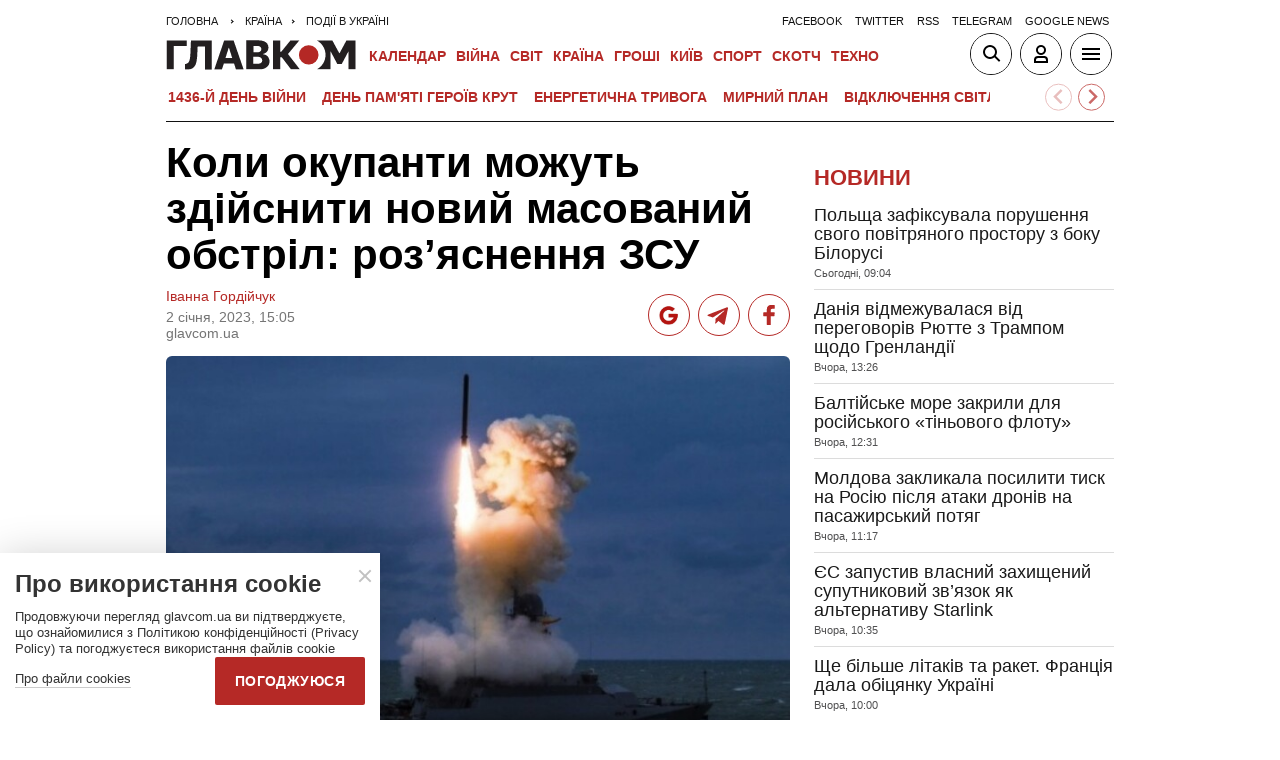

--- FILE ---
content_type: text/html; charset=UTF-8
request_url: https://glavcom.ua/country/incidents/povitrjani-sili-poperedili-pro-mozhlivij-masovanij-obstril-nazvano-datu-899481.html
body_size: 20741
content:
<!DOCTYPE html><html lang="uk"><head>
    <meta charset="UTF-8">
    <meta http-equiv="X-UA-Compatible" content="IE=edge">
    <meta name="viewport" content="width=device-width, initial-scale=1">
    
        <title>Коли окупанти можуть здійснити новий масований обстріл: роз’яснення ЗСУ - Главком</title>    <meta name="description" content="ЗСУ готові відбивати усі атаки загарбників" class="js-meta" />        
            <meta name="robots" content="max-image-preview:large">
    
    

    
    
    
    
                
            <meta property="og:published_time" content="2023-01-02T15:05:00+02:00">
        <meta property="og:modified_time" content="2023-01-02T22:03:35+02:00">
        <meta property="article:published_time" content="2023-01-02T15:05:00+02:00">
    
    
                                    <link rel="preload" as="image" href="/img/article/8994/81_main-v1672664779.jpg"/>
        <link rel="preload" as="image" href="/user/i/google-red-icon.jpg"/>
        <link rel="preload" as="image" href="/user/img/tg_bf_com_2.svg" type="image/svg+xml"/>
        <link rel="preload" as="image" href="/user/i/icons3-facebook-red.svg" type="image/svg+xml"/>
    <link rel="preload" as="image" href="/user/i/glavcom_logo.svg" type="image/svg+xml">                
                                
            
    
                                                                
                        
                
                
                                                                                                                                                                
        
                                                        
    <script type="application/ld+json" data-cfasync="false">
    {
        "@context" : "https://schema.org",
        "@type" : "NewsArticle",
                "sameAs" : [ 
                            "https://glavcom.ua/country/incidents/povitrjani-sili-poperedili-pro-mozhlivij-masovanij-obstril-nazvano-datu-899481.html",                            "https://glavcom.ua/amp/country/incidents/povitrjani-sili-poperedili-pro-mozhlivij-masovanij-obstril-nazvano-datu-899481.html"                    ],
                "mainEntityOfPage" : {
            "@type" : "WebPage",
                            "@id" : "https://glavcom.ua/country/incidents/povitrjani-sili-poperedili-pro-mozhlivij-masovanij-obstril-nazvano-datu-899481.html"
            ,
            "name" : "Коли окупанти можуть здійснити новий масований обстріл: роз’яснення ЗСУ"
        },
        "headline": "Коли окупанти можуть здійснити новий масований обстріл: роз’яснення ЗСУ",
                "dateCreated" : "2023-01-02T15:05:00+02:00",
        "datePublished": "2023-01-02T15:05:00+02:00",
        "dateModified": "2023-01-02T22:03:35+02:00",
                    "author": [
                            {
                    "@type": "Person",
                    "name": "Іванна Гордійчук",
                    "sameAs":["https://glavcom.ua/authors/ivannahordiychuk.html","t"]
                    ,"image" : "https://glavcom.ua/img/section/57/85_main.jpg","jobTitle" : "Редакторка стрічки новин «Главкома»"                }
                                        ],
                "publisher": {
            "@type": "NewsMediaOrganization",
            "name": "ГЛАВКОМ",
            "url": "https://glavcom.ua",
            "masthead" : "https://glavcom.ua/informaciya/informatsijne-ahentstvo-hlavkom-nashi-printsipi-i-misija-914531.html",
            "missionCoveragePrioritiesPolicy" : "https://glavcom.ua/informaciya/informatsijne-ahentstvo-hlavkom-nashi-printsipi-i-misija-914531.html",
            "ethicsPolicy" : "https://glavcom.ua/informaciya/informatsijne-ahentstvo-hlavkom-nashi-printsipi-i-misija-914531.html",
            "diversityPolicy" : "https://glavcom.ua/informaciya/informatsijne-ahentstvo-hlavkom-nashi-printsipi-i-misija-914531.html",
            "correctionsPolicy" : "https://glavcom.ua/informaciya/informatsijne-ahentstvo-hlavkom-nashi-printsipi-i-misija-914531.html",
            "unnamedSourcesPolicy" : "https://glavcom.ua/informaciya/informatsijne-ahentstvo-hlavkom-nashi-printsipi-i-misija-914531.html",
            "actionableFeedbackPolicy" : "https://glavcom.ua/informaciya/informatsijne-ahentstvo-hlavkom-nashi-printsipi-i-misija-914531.html",
            "publishingPrinciples" : "https://glavcom.ua/informaciya/informatsijne-ahentstvo-hlavkom-nashi-printsipi-i-misija-914531.html",
            "foundingDate" : "2009",
            "sameAs": [
                                    "https://www.facebook.com/Glavcom.ua",                                    "https://t.me/glavcomua",                                    "https://twitter.com/GLAVCOM_UA",                                    "https://www.youtube.com/channel/UCIA61iUaMFdXL-k1p-9R6GQ",                                    "https://www.instagram.com/glavcom.ua/",                                    "https://uk.wikipedia.org/wiki/%D0%93%D0%BB%D0%B0%D0%B2%D0%BA%D0%BE%D0%BC"                            ],
            "logo": {
                "@type": "ImageObject",
                "url": "https://glavcom.ua/user/i/glavcom_logo.svg",
                "width": "300",
                "height": "48"
            },
            "address" : {
                "@type" : "PostalAddress",
                "streetAddress" : "вул. Паторжинського, 4.",
                "addressLocality" : "Київ",
                "postalCode" : "01001",
                "addressCountry" : {
                    "@type" : "Country",
                    "name" : "UA"
                }
            },
            "contactPoint" : {
                "@type" : "ContactPoint",
                "email" : "info@glavcom.ua",
                "contactType" : "custumer support",
                "areaServed" : "UA",
                "availableLanguage" : ["ru-UA", "uk-UA"]
            }
        },
                    "description": "ЗСУ готові відбивати усі атаки загарбників",
                            "keywords" : "росія,окупанти,ЗСУ,війна,Україна,ракета",
                            "articleSection": "Події в Україні",
            
            "articleBody":"ЗСУ готові відбивати усі атаки загарбників Наступний масований ракетний удар може бути будь-коли. Про це повідомив речник Повітряних сил ЗСУ Юрій Ігнат в ефірі телемарафону. «Ми очікуємо, ми готуємось. Ви ж бачите, що три дні поспіль йдуть атаки. Як вони (окупанти – «Главком») собі там спланували поки що ми не знаємо. Нам треба просто готуватися до цього і тримати порох сухим, як то кажуть, ракети, щоб були зарядженими, а люди готовими», – сказав Ігнат. Ігнат додав, що Росія не змінила своїх загарбницьких намірів щодо України. «Питання йде про їхнє виживання – не про наше, а про їхнє. Ми будемо готуватися, відбивати всі загрози, які летять», – додав він. Нагадаємо, 31 грудня ворог здійснив чергову ракетну атаку на столицю. Було влучання за кількома адресами у Солом’янському, Голосіївському, Дніпровському та Печерському районах. Одна людина загинула, 22 – постраждало. Відомо, що госпіталізували 15 потерпілих, сімом медики надали допомогу на місці. До слова, триває 313-та доба повномасштабної війни Росії проти України. Противник продовжує зосереджувати зусилля на веденні наступальних дій на Бахмутському напрямку, намагається покращити тактичне положення підрозділів своїх військ на Куп’янському, Лиманському та Авдіївському напрямках. На Новопавлівському та Запорізькому напрямках ворог веде оборону раніше зайнятих рубежів, на Херсонському - здійснює перегрупування військ, веде оборону та обстріли позицій наших військ та цивільних об’єктів вздовж лінії зіткнення. ",
                "inLanguage" : "uk",
        "alternativeHeadline" : "Коли окупанти можуть здійснити новий масований обстріл: роз’яснення ЗСУ",
        "copyrightYear" : "2023",
        "wordCount" : "249",
        "speakable" : {
            "@type" : "SpeakableSpecification",
            "cssSelector" : ["h1", ".post_subtitle", ".post_text"]
        }
    }
    </script>
            
    <meta property='og:title' content="Коли окупанти можуть здійснити новий масований обстріл: роз’яснення ЗСУ"/>
    <meta name='twitter:title' content="Коли окупанти можуть здійснити новий масований обстріл: роз’яснення ЗСУ">
            <meta property='og:description' content="ЗСУ готові відбивати усі атаки загарбників"/>
        <meta name='twitter:description' content="ЗСУ готові відбивати усі атаки загарбників">
        <meta property="og:image:width" content="700">
    <meta property="og:image:height" content="467">

    <meta property='og:type' content='article'/>

    <meta property='og:url' content='https://glavcom.ua/country/incidents/povitrjani-sili-poperedili-pro-mozhlivij-masovanij-obstril-nazvano-datu-899481.html'/>
    <meta property='og:image' content='https://glavcom.ua/img/article/8994/81_main-v1672664779.jpg'/>

<meta property='og:site_name' content='ГЛАВКОМ'/>
<meta name='twitter:card' content='summary_large_image'>
<meta name='twitter:site' content='@GLAVCOM_UA'>
<meta name='twitter:creator' content='@GLAVCOM_UA'>
<meta name='twitter:image:src' content='https://glavcom.ua/img/article/8994/81_main-v1672664779.jpg'>
                
        
                                    <link rel="canonical" href="https://glavcom.ua/country/incidents/povitrjani-sili-poperedili-pro-mozhlivij-masovanij-obstril-nazvano-datu-899481.html">
                        
                            
                            <link rel="amphtml" href="https://glavcom.ua/amp/country/incidents/povitrjani-sili-poperedili-pro-mozhlivij-masovanij-obstril-nazvano-datu-899481.html">
            
    <link rel="icon" href="/user/img/favicon.ico">

    
    <link rel="preload" href='/user/css/index.min-v17.css' as="style"/>
    <link rel="preload" href='/user/css/fix.min-v288.css' as="style"/>

    <style>
        .container_section_body .author_item_info{
            font-size: 18px;
            line-height: 1.4em;
        }
        .author_item_info p,
            .author_item_info h1,
            .author_item_info h2,
            .author_item_info h3 {
            padding: 8px 0;
        }
        .author_item_bg .author_item_content .social_button_item{
            margin-top: 5px;
        }
    </style>

        <link rel="preload" href="https://fonts.googleapis.com/css2?family=Montserrat:wght@400;700&display=swap" as="style" onload="this.onload=null;this.rel='stylesheet'" />
    <link rel="preload" href="https://fonts.googleapis.com/css2?family=Secular+One&display=swap" as="style" onload="this.onload=null;this.rel='stylesheet'" />

    <link rel="stylesheet" href="/user/css/index.min-v17.css">
    <link rel="stylesheet" href="/user/css/fix.min-v288.css">

    
    <script>
        var loadsrcscache = [];
        load_srcs = function(sources, callback) {
            loadsrcscache.push([sources, callback]);
        }
    </script>

    <script>
        (function(i,s,o,g,r,a,m){i['GoogleAnalyticsObject']=r;i[r]=i[r]||function(){
        (i[r].q=i[r].q||[]).push(arguments)},i[r].l=1*new Date();a=s.createElement(o),
        m=s.getElementsByTagName(o)[0];a.async=1;a.src=g;m.parentNode.insertBefore(a,m)
        })(window,document,'script','//www.google-analytics.com/analytics.js','ga');

        ga('create', 'UA-10994270-3', 'auto');
        ga('send', 'pageview');
    </script>

    
    
                                                                      <script>
            function syndication1() {
                const script = document.createElement('script');
                script.async = true;
                script.src = "https://pagead2.googlesyndication.com/pagead/js/adsbygoogle.js?client=ca-pub-5553788019389384";
                script.crossOrigin = "anonymous";
                document.head.appendChild(script);
            }
            window.addEventListener('DOMContentLoaded', function() {
                if (window.innerWidth <= 520) {
                    setTimeout(syndication1, 3500);
                } else {
                    syndication1();
                }
            });
        </script>
                    
        <script>
            function loadIdealMediaScript() {
            var script = document.createElement('script');
            script.src = 'https://jsc.idealmedia.io/site/472981.js';
            script.async = true;

            if (window.innerWidth <= 568) {
                setTimeout(function() {
                    document.head.appendChild(script);
                }, 3500);
            } else {
                script.defer = true;
                document.head.appendChild(script);
            }
        }

        window.addEventListener('DOMContentLoaded', loadIdealMediaScript);
    </script>
</head>
<body><div class="sbody"><style>@media screen and (max-width: 648px) {.container_main_article .post_title, .post_title {font-size: 28px;}}table td {padding: 3px 5px 3px 5px;}.post_text table p {padding: 3px 0 5px;}.post_text table td{font-size: 10pt;line-height: 15px;}table tr td h4 {padding: 15px 5px;}.post_text .video-fix-block iframe {margin: 0 auto;display: block;}.gk-catfish-close-btn {right: 15px !important;transform: scale(1.4);}div[data-place='85']{display: none;}@media screen and (max-width: 700px) {.art_body_uniq .video-fix-block iframe {width: fit-content !important;}}@media screen and (max-width: 648px) {.section_header {height: 116px;}}</style><div data-type="_mgwidget" data-widget-id="1607451"></div><script>(function(w,q){w[q]=w[q]||[];w[q].push(["_mgc.load"])})(window,"_mgq");</script><div data-action="banners" data-place="85" data-page="6709" now class="sunsite_actions"></div> 

<div class="section_header ">
    <div class="container_main">
        <div class="header_top_wrapper">
            <div class="header_crumbs" itemscope itemtype="https://schema.org/BreadcrumbList">
                <span itemprop="itemListElement" itemscope itemtype="https://schema.org/ListItem">
            <a itemprop="item" href="/">
                <span itemprop="name">Головна</span>
            </a>
            <meta itemprop="position" content="1" />
        </span>
                                    <span itemprop="itemListElement" itemscope itemtype="https://schema.org/ListItem">
                <a itemprop="item" href="/country.html"><span itemprop="name">Країна</span></a>
                <meta itemprop="position" content="2" />
            </span>
                                <span itemprop="itemListElement" itemscope itemtype="https://schema.org/ListItem">
                <a itemprop="item" href="/country/incidents.html"><span itemprop="name">Події в Україні</span></a>
                <meta itemprop="position" content="3" />
            </span>
                            </div>                        <ul class="social_menu">
                                    <li class="social_menu_item"><a                             href="https://www.facebook.com/pages/Glavkom/125778317438461">facebook</a>
                    </li>
                                    <li class="social_menu_item"><a                             href="https://twitter.com/GLAVCOM_UA">twitter</a>
                    </li>
                                    <li class="social_menu_item"><a target="_blank"                            href="/xml/rss.xml">rss</a>
                    </li>
                                    <li class="social_menu_item"><a                             href="https://t.me/glavcomua">telegram</a>
                    </li>
                                    <li class="social_menu_item"><a                             href="https://news.google.com/publications/CAAqBwgKMKyIhQsw1ZyCAw?hl=uk&gl=UA&ceid=UA:uk">google news</a>
                    </li>
                            </ul>
        </div>

        <div class="header_wrapper">
            <div class="header_logo">
                <a href="/">
                    <img width="190" height="30" src="/user/i/glavcom_logo.svg" alt="ГЛАВКОМ">
                </a>
            </div>

            
            <div class="header_menu ">
                <ul class="top_menu">
                                                                                                                                                                                                                                                                                                                                                                                                                                                                                                                                                                                                                                                                                                                                                                                                                                                                                                                                                                                                                                                                                                                                                                                                                                                                                                                                                                                                                                                                                                                                                                                                                                                                                                                        <li class="top_menu_item">
                                <a href="/calendar.html">Календар</a>
                            </li>
                                                                                                <li class="top_menu_item">
                                <a href="/topics/donbas.html">ВІЙНА</a>
                            </li>
                                                                                                                                                                                                                                    <li class="top_menu_item">
                                <a href="/world.html">Світ</a>
                            </li>
                                                                                                <li class="top_menu_item">
                                <a href="/country.html">Країна</a>
                            </li>
                                                                                                <li class="top_menu_item">
                                <a href="/economics.html">Гроші</a>
                            </li>
                                                                                                                                            <li class="top_menu_item">
                                <a href="/kyiv.html">Київ</a>
                            </li>
                                                                                                <li class="top_menu_item">
                                <a href="/sport.html">Спорт</a>
                            </li>
                                                                                                <li class="top_menu_item">
                                <a href="/scotch.html">Скотч</a>
                            </li>
                                                                                                                                                                                                                                                                                                                                                                                                                                                                                                                                                                                                                                                <li class="top_menu_item">
                                <a href="/techno.html">Техно</a>
                            </li>
                                                                                                                                                                                                                                                                                                                                                                
                                                                    <li class="top_menu_item top_menu_item_sec">
                            <a href="/publications.html">Публікації</a>
                        </li>
                                                                    <li class="top_menu_item top_menu_item_sec">
                            <a href="/interviews.html">Інтерв'ю</a>
                        </li>
                                                                    <li class="top_menu_item top_menu_item_sec">
                            <a href="/specprojects.html">Спецпроєкти</a>
                        </li>
                                                                    <li class="top_menu_item top_menu_item_sec">
                            <a href="/allvotes.html">Опитування</a>
                        </li>
                                    </ul>

            </div>

            
            <div class="header_buttons">
                <a href="#" class="header_button_item header_button_item_search js-search-opn">
                    <img width="40" height="40" alt="search button" src="/user/i/ico_search.svg">
                </a>
                <a href="#" data-auth="0" class="header_button_item menu-btn-2 to_user_ico_auth">
                    <img width="40" height="40" alt="user button" src="/user/i/ico_user.svg">
                </a> 
                <a href="#" class="header_button_item menu-btn-1">
                    <img width="40" height="40" alt="menu button" src="/user/i/ico_menu.svg">
                </a> 
            </div>
        </div>
        


    <link href="https://cdn.jsdelivr.net/npm/@splidejs/splide@4.1.4/dist/css/splide.min.css" rel="stylesheet">
    <style>
        @media (max-width: 1920px) {
            .main_topics_slider {
                display: flex;
                padding: 10px 12px;
            }
            .main_topics_slider .splide {
                width: 88%;
            }
            .main_topics_slider .splide__arrow--next {
                right: -26%;
            }
            .main_topics_slider .splide__arrow--prev {
                right: -16%;
                left: auto;
            }
            .main_topics_slider .splide__arrow--next, .main_topics_slider .splide__arrow--prev {
                background: inherit;
                border-radius: 50%;
                border: 1px solid #b52926;
            }
            .main_topics_slider_link {
                color: #b52926 !important;
                font-size: 15px;
                display: block;
                white-space: nowrap;
                overflow: hidden;
                text-overflow: ellipsis;
                width: 100%; 
                font-weight: 500;
                text-transform: uppercase;
            }
            .main_topics_slider .splide__arrow svg {
                fill: #b52926;
                height: 1.2em;
                width: 1.2em;
            }

            .main_topics_slider {
               padding: 10px 0px 5px;
            }
            .main_topics_slider .splide__arrow--prev {
                right: -10%;
            }
            .main_topics_slider .splide__arrow--next {
                right: -14%;
            }
        }

        @media (max-width: 972px){
            .main_topics_slider .splide__arrow--prev {
                right: -7%;
             }
        }
         @media (min-width: 650px){
                .main_topics_slider {
                margin-bottom: -15px;
                margin-left: -10px;
            }
         }
        @media (max-width: 480px){
            .main_topics_slider .splide__arrow--prev {
                right: -14%;
            }
                .main_topics_slider .splide {
                    width: 80%;
                }
                 .main_topics_slider .splide__arrow--next {
                    right: -26%;
                }
                .main_topics_slider .splide__arrow--prev {
                    right: -16%;
                }
        }
                @media (max-width: 400px){
            .main_topics_slider .splide__arrow--prev {
                right: -14%;
            }
        }
    </style>
    <div class="container_main">
    <div class="main_topics_slider 1">
        <section class="splide" aria-labelledby="carousel-heading">
            <div class="splide__track">
                <ul class="splide__list">
                                            
                        <li class="splide__slide">
                            <a class="main_topics_slider_link" href="https://glavcom.ua/topics/donbas.html">1436-й день війни</a>
                        </li>
                                            
                        <li class="splide__slide">
                            <a class="main_topics_slider_link" href="https://glavcom.ua/topics/heroeskrut.html">День пам'яті Героїв Крут</a>
                        </li>
                                            
                        <li class="splide__slide">
                            <a class="main_topics_slider_link" href="https://glavcom.ua/topics/tariff.html">Енергетична тривога</a>
                        </li>
                                            
                        <li class="splide__slide">
                            <a class="main_topics_slider_link" href="https://glavcom.ua/tags/perehovori.html">Мирний план</a>
                        </li>
                                            
                        <li class="splide__slide">
                            <a class="main_topics_slider_link" href="https://glavcom.ua/tags/vidkljuchennja-svitla.html">Відключення світла </a>
                        </li>
                                            
                        <li class="splide__slide">
                            <a class="main_topics_slider_link" href="https://glavcom.ua/tags/julija-timoshenko.html">Справа Тимошенко</a>
                        </li>
                                            
                        <li class="splide__slide">
                            <a class="main_topics_slider_link" href="https://glavcom.ua/tags/venesuela.html">Удари по Венесуелі</a>
                        </li>
                                            
                        <li class="splide__slide">
                            <a class="main_topics_slider_link" href="https://glavcom.ua/tags/mobilizatsija.html">Мобілізація в Україні</a>
                        </li>
                                            
                        <li class="splide__slide">
                            <a class="main_topics_slider_link" href="https://glavcom.ua/topics/sprava_farion.html">Вбивство Ірини Фаріон</a>
                        </li>
                                            
                        <li class="splide__slide">
                            <a class="main_topics_slider_link" href="https://glavcom.ua/topics/Gripepidemia.html">Снігопад в Україні</a>
                        </li>
                                            
                        <li class="splide__slide">
                            <a class="main_topics_slider_link" href="https://glavcom.ua/tags/operatsija-midas.html">Мідас</a>
                        </li>
                                            
                        <li class="splide__slide">
                            <a class="main_topics_slider_link" href="https://glavcom.ua/topics/kolomoyskiy.html">Справа Коломойського</a>
                        </li>
                                            
                        <li class="splide__slide">
                            <a class="main_topics_slider_link" href="https://glavcom.ua/topics/samites.html">Україна-ЄС</a>
                        </li>
                                            
                        <li class="splide__slide">
                            <a class="main_topics_slider_link" href="https://glavcom.ua/topics/church.html">Заборона Московської церкви</a>
                        </li>
                                            
                        <li class="splide__slide">
                            <a class="main_topics_slider_link" href="https://glavcom.ua/topics/Padinnya_avtobusa_v_Kerchensku.html">Кримський міст</a>
                        </li>
                                    </ul>
            </div>
        </section>
    </div>
    </div>
    

    <script src="https://cdn.jsdelivr.net/npm/@splidejs/splide@4.1.4/dist/js/splide.min.js"></script>
    <script>
        document.addEventListener('DOMContentLoaded', function () {
            if (window.innerWidth > 0 ) {
                new Splide('.splide', {
                    perPage: 4,
                    autoWidth: true,
                    focus: 0,
                    omitEnd: true,
                    gap: '1rem',
                    perMove: 1,
                    pagination: false,
                    breakpoints: {
                        450: {
                            perPage: 3,
                            perMove: 1,
                        },
                        0: {
                            perPage: 3,
                            perMove: 1,
                        }
                    }
                }).mount();
                 document.querySelectorAll('.splide__slide').forEach(function(element) {
                    element.setAttribute('role', 'none');
                });
            }
        });
    </script>
        <div class="header_line"></div>
    </div>
</div>

<style>
    body.offside-js--init{
        padding: 0!important;
    }
    .toggle-container {
       transition: height 0.35s ease-in-out;
       overflow: hidden;
    }
    .container_long.container_main_news.container_main_article .container_long_body .post_v_header_content{
        min-height: auto;
    }
    .toggle-container:not(.active) {
        display: none;
    }
    .article_story_sm .article_media img{
        width: 100%;
        height: inherit;
        margin: auto;
    }
    .article_story_sm .article_media{
        height: fit-content;
    }
    @media (max-width: 766px) {
        .section_header  .main_topics_slider {
            padding: 10px 0px 5px;
        }
    }
    .section_header .header_menu {
        display: flex;
        align-items: center;
    }
    .main_topics_slider_link{
        font-weight: 700;
        font-size: 14px;
    }
    .section_header .top_menu_item a{
        font-size: 14px;
    }
    .container_news_subject .article_story_grid .article_date,
    .article_news .article_date, .bottom_date_fix,
    .article_story_sm .article_date,
    .article_story_grid .article_date{
        color: #515152!important;
    }
     .img_after_logo .top_menu .top_menu_item {
        padding: 0 1.5px;
    }
    .top_menu{
        overflow: visible;
    }
    @media (max-width: 768px){
        .feed_button {
            color: #fff !important;
            background: #1a5999 !important;
        }
    }
    .feed_button_tg {
        background: #1a5999;
    }
    .top_menu{
        margin-left: 10px;
        margin-right: 10px;
        width: calc(100% - 30px);
    }
    .top_menu .top_menu_item {
        padding: 0 3px;
    }
    @media screen and (max-width: 567px){
        .post_comment_media{
            margin-right: 10px;
        }
        .post_comment_name {
            font-size: 18px;
        }
    }
    a.post_info_author_mob{
            display: none; 
        }
    @media screen and (max-width: 480px){
        article .post_header .post_title{
            margin-top: -5px;
            font-size: 24px;
        }
        article .post_subtitle,
        article .post_subtitle p{
            font-size: 19px;
        }
                article .post_socials{
            display: none;
        }
        article .post_info > div, article .post_info a, article .post_info time{
            padding-right: 5px;
        }
        .post_info_wrap a.post_info_author{
            display: none;
        }
        a.post_info_author_mob{
            display: inline;
        }
        article .post_info > div{
            display: flex;
            align-items: baseline;
        }
        article .post_info time, article .post_info span{
            padding-bottom: 5px;
        }
        article .post_img_title{
            font-size: 12px;
        }
        article .post_info{
            display: flex;
            justify-content: space-between;
            width: 100%;
            flex-wrap: wrap;
            align-items: baseline;
        }
    }
    @media screen and (max-width: 480px){
        .post_comment_name {
            font-size: 15px;
            line-height: 20px;
        }
    }
    @media screen and (max-width: 380px){
        .post_comment_name {
            font-size: 14px;
        }
    }
    
</style>

<div class="section_search toggle-container header-search">
    <div class="container_main">
        <div class="search_wrapper">
            <form>
                <div class="search_form">
                    <input class="search_field" type="text" placeholder="Що ви шукаєте?">
                    <div>
                        <input class="search_button" type="submit" value="Знайти">
                    </div>
                </div>
            </form>
        </div>
    </div>
</div>

 <div class="container">                        
<style>
    .banner_news { padding: 17px 0}; 
    .top-ba{
       max-width: 360px;
       width: 100%;
       height: 60px;
       margin: 0 auto;
    }
    [data-place="87"] {
        max-width: 360px;
        width: 100%;
        max-height: 60px;
        margin: 0 auto;
    }
</style>
<div data-action="banners" data-place="87" data-absnum="899481" data-page="6709" class="sunsite_actions"></div>

     <i data-absnum="899481" data-operand="article" data-action="stat" class="sunsite_actions" style="display:none;"></i>

                
    

<style>
    .post_info_wrap{
        display: flex;
        justify-content: space-between;
        max-width: 822px;
        flex-wrap: wrap;
        align-items: center;
    }
    .post_socials{
        display: flex;
    }
    .post_socials a{
        width: 42px;
        height: 42px;
        border-radius: 50%;
        overflow: hidden;
        display: flex;
        justify-content: center;
        align-items: center;
        margin-right: 8px;
        background: white;
        border: 1px solid #b52926;
    }
    .post_socials a:hover{
        opacity: 0.8;
    }
    .post_socials a:last-child{
        margin-right: 0;
    }
    @media screen and (max-width: 480px) {
        div[data-place='58']{
            min-height: 350px;
            max-height: 350px;
            overflow: hidden;
        }
        div[data-place='57']{
            min-height: 350px!important;
            overflow: hidden;
        }
        div[data-place='61']{
            min-height: 344px;
        }
        div[data-place='62']{
            min-height: 344px;
        }
        div[data-place='63']{
            min-height: 344px;
        }
        div[data-place='68']{
            min-height: 565px;
        }
        div[data-place='56']{
            min-height: 660px;
        }
        div[data-place='53']{
            min-height: 344px;
        }
        div[data-place='54']{
            min-height: 344px;
        }
        div[data-place='38']{
            min-height: 344px;
        }
        div[data-place='71']{
            min-height: 600px;
            position: fixed;
            height: 600px;
            width: 100%;
            overflow: hidden;
        }
        div[data-place='71'] .gk-catfish-fixed-wrapper,
        div[data-place='71'] .adsbygoogle{
            min-height: 345px;
            height: 345px;
            max-height: 345px;
        }
        div[data-place='71'] #gk-catfish-catfish{
            position: fixed;
            bottom: 0;
            width: 100%;
            max-width: 100%;
            height: 340px; 
            z-index: 999;
            max-height: 340px;
            aspect-ratio: 409 / 340;
            will-change: transform, opacity;
        }
        .container_section_column.container_news_section .article_media{
            height: 85px!important;
        }
        .container_section_column.container_news_section .article.article_story_sm .article_media img{
            height: 100%;
            object-fit: cover;
        }
    }
    @media screen and (max-width: 380px) {
        .post_socials a {
            width: 36px;
            height: 36px;
        }
        .post_socials {
            align-items: center;
        }
    }
    div[data-type="_mgwidget"]{
        min-height: 1px;
    }
</style>

<main class="section_main">
    <div class="container_main container_main_news">
        <div class="container_news_body">
            <article class="post">
                <header class="post_header">
                    <h1 style="padding-top: 5px" class="post_title">Коли окупанти можуть здійснити новий масований обстріл: роз’яснення ЗСУ</h1>
                    
                    
                                                                                
                    <div class="post_info_wrap 1">
                        <div class="post_info" >
                                                                                                <a class="post_info_author" href="/authors/ivannahordiychuk.html">Іванна Гордійчук</a>
                                 
                                <div>
                                    <time class="article_date" datetime="2023-01-02T15:05:00+02:00">2 сiчня, 2023, 15:05</time><div><span style="padding-right: 5px" data-edit="899481,6709" data-absnum="899481">  glavcom.ua</span></div>
                                </div>
                                                                    <a class="post_info_author_mob" href="/authors/ivannahordiychuk.html">Іванна Гордійчук</a>
                                 
                                                    </div>
                        <div class="post_socials">
                            <a target="_blank" href="https://news.google.com/publications/CAAqBwgKMKyIhQsw1ZyCAw?hl=uk&amp;gl=UA&amp;ceid=UA:uk" class="post_socials_google" aria-label="google post">
                                <img class="lozad" width="26" height="26" data-src="/user/i/google_news.svg" alt="google social img" src="/user/i/google_news.svg" data-loaded="true">
                            </a>
                            <a target="_blank" href="https://t.me/glavcomua" class="post_socials_telegram" aria-label="Telegram post">
                                <img class="lozad" width="30" height="30" data-src="/user/img/tg_bf_com_2.svg" alt="telegram social img" src="/user/img/tg_bf_com_2.svg" data-loaded="true">
                            </a>
                            <a target="_blank" href="https://www.facebook.com/Glavcom.ua" class="post_socials_facebook" aria-label="Facebook post">
                                <img class="lozad" width="22" height="26" data-src="/user/i/icons3-facebook-red.svg" alt="facebook social img" src="/user/i/icons3-facebook-red.svg" data-loaded="true">
                            </a>
                        </div>
                    </div>
                                    </header>
                <div style="padding-top: 15px" class="post_content">
                    <aside class="post_side">
                                                                    </aside>

                                                                <div class="post_img">
                            <img style="max-width: 100%;height: auto;" fetchpriority=high src="/img/article/8994/81_main-v1672664779.jpg" width="700" height="467" alt="Коли окупанти можуть здійснити новий масований обстріл: роз’яснення ЗСУ">
                                                        <div class="post_img_description">
                                                                    <div class="post_img_title">Росія не змінила своїх загарбницьких намірів щодо України</div>
                                                                                                    <div class="post_img_source">фото ілюстративне</div>
                                                            </div>
                        </div>
                    
                                            <h2 class="post_subtitle"><p>ЗСУ готові відбивати усі атаки загарбників</p></h2>
                    
                    
                    
                    <div class="post_text art_body_uniq">
                        <p>Наступний масований ракетний удар може бути будь-коли. Про це повідомив речник Повітряних сил ЗСУ Юрій Ігнат в ефірі телемарафону.</p><div class="banner_news">
                                            <div data-action="banners" data-place="58" data-absnum="899481" data-page="6709" class="sunsite_actions"></div>
                                        </div>
<p>«Ми очікуємо, ми готуємось. Ви ж бачите, що три дні поспіль йдуть атаки. Як вони (окупанти – «Главком») собі там спланували поки що ми не знаємо. Нам треба просто готуватися до цього і тримати порох сухим, як то кажуть, ракети, щоб були зарядженими, а люди готовими», – сказав Ігнат.</p>
<p>Ігнат додав, що Росія не змінила своїх загарбницьких намірів щодо України.</p><div class="banner_news">
                                            <div data-action="banners" data-place="57" data-absnum="899481" data-page="6709" class="sunsite_actions"></div>
                                        </div>
<p>«Питання йде про їхнє виживання – не про наше, а про їхнє. Ми будемо готуватися, відбивати всі загрози, які летять», – додав він.</p>
<p>Нагадаємо, 31 грудня ворог здійснив чергову ракетну атаку на столицю. Було влучання за кількома адресами у Солом’янському, Голосіївському, Дніпровському та Печерському районах. Одна людина загинула, 22 – постраждало. Відомо, що <a href="/kyiv/news/ataka-na-stolitsju-klichko-nazvav-kilkist-zahiblikh-i-postrazhdalikh--899125.html">госпіталізували 15 потерпілих</a>, сімом медики надали допомогу на місці.</p>
<p>До слова, <a href="/news/zsu-zavdali-nishchivnoho-udaru-po-zoseredzhennjakh-okupantiv-na-zaporizhzhi-899361.html">триває 313-та доба повномасштабної війни</a> Росії проти України. Противник продовжує зосереджувати зусилля на веденні наступальних дій на Бахмутському напрямку, намагається покращити тактичне положення підрозділів своїх військ на Куп’янському, Лиманському та Авдіївському напрямках. На Новопавлівському та Запорізькому напрямках ворог веде оборону раніше зайнятих рубежів, на Херсонському - здійснює перегрупування військ, веде оборону та обстріли позицій наших військ та цивільних об’єктів вздовж лінії зіткнення. </p>
                                                                                                                            
                            <div data-action="banners" data-place="68" data-page="6709" class="sunsite_actions"></div>

                        <div data-action="voteboxes" data-type="1" data-ref="art" data-absnum="899481" class="sunsite_actions" rel="nofollow"></div>
                    </div>

                                        
                    
                    
                    <div data-action="banners" data-place="59" data-absnum="899481" data-page="6709" class="sunsite_actions"></div>

                                                                                        <div class="post_tags">Теги:
                                                        <span class="post_tags_item">
                                <a href="/tags/rosija.html">росія</a>
                            </span>
                                                        <span class="post_tags_item">
                                <a href="/tags/okupanti-v-krimu.html">окупанти</a>
                            </span>
                                                        <span class="post_tags_item">
                                <a href="/tags/zsu.html">ЗСУ</a>
                            </span>
                                                        <span class="post_tags_item">
                                <a href="/tags/vijna.html">війна</a>
                            </span>
                                                        <span class="post_tags_item">
                                <a href="/tags/ukrajina.html">Україна</a>
                            </span>
                                                        <span class="post_tags_item">
                                <a href="/tags/raketa.html">ракета</a>
                            </span>
                                                    </div>
                    

                                                    
                                                                                                <div class="social_buttons likely social_buttons_bottom">
        <a data-href="https://glavcom.ua/country/incidents/povitrjani-sili-poperedili-pro-mozhlivij-masovanij-obstril-nazvano-datu-899481.html" href="https://glavcom.ua/country/incidents/povitrjani-sili-poperedili-pro-mozhlivij-masovanij-obstril-nazvano-datu-899481.html" class="social_button_item facebook">
            <img width="40" height="40" alt="Фейсбук" src="/user/i/ico_fb.svg">
        </a>
        <a data-href="https://glavcom.ua/country/incidents/povitrjani-sili-poperedili-pro-mozhlivij-masovanij-obstril-nazvano-datu-899481.html" href="https://glavcom.ua/country/incidents/povitrjani-sili-poperedili-pro-mozhlivij-masovanij-obstril-nazvano-datu-899481.html" class="social_button_item twitter">
            <img width="40" height="40" alt="Твіттер" src="/user/i/ico_twitter.svg">
        </a>
        <a data-href="https://glavcom.ua/country/incidents/povitrjani-sili-poperedili-pro-mozhlivij-masovanij-obstril-nazvano-datu-899481.html" href="https://glavcom.ua/country/incidents/povitrjani-sili-poperedili-pro-mozhlivij-masovanij-obstril-nazvano-datu-899481.html" class="social_button_item telegram">
            <img width="40" height="40" alt="Телеграм" src="/user/i/ico_tg.svg">
        </a>
        <a data-href="https://glavcom.ua/country/incidents/povitrjani-sili-poperedili-pro-mozhlivij-masovanij-obstril-nazvano-datu-899481.html" href="https://glavcom.ua/country/incidents/povitrjani-sili-poperedili-pro-mozhlivij-masovanij-obstril-nazvano-datu-899481.html" class="social_button_item viber">
            <img width="40" height="40" alt="Вайбер" src="/user/i/ico_viber.svg">
        </a>
        <a href="/cdn-cgi/l/email-protection#[base64]" class="social_button_item" target="_blank" rel="noopener">
            <img width="40" height="40" alt="Емейл" src="/user/i/ico_mail.svg">
        </a>
        <a href="#" onclick="window.print()" class="social_button_item" target="_blank" rel="noopener">
            <img width="40" height="40" alt="Надрукувати" src="/user/i/ico_print.svg">
        </a>
                    <a href="#page_comments" class="social_button_item">
                <img width="40" height="40" alt="Коментарі" src="/user/i/ico_comm.svg">
                <span class="count comment_ctn_share">0</span>
            </a>
            </div>
                                        <section class="read-us">
    <div class="block_feeds">
        <h3>Читайте нас</h3>
        <div class="feeds-flex">
            <a target="_blank" href="https://news.google.com/publications/CAAqBwgKMKyIhQsw1ZyCAw?hl=uk&gl=UA&ceid=UA:uk" class="feed_button feed_button_google">
                <span class="feed_button_img">
                    <img src="/user/img/gg_news_1.svg" alt="google news img">
                </span>
                <span class="feed_button_img feed_button_img-desktop">
                    <img class="lozad" width="35" height="35" data-src="/user/img/gg_news_2.svg" alt="">
                </span>
                <span class="feed_button_txt">
                    <span>Читайте нас у </span>
                    Google News
                </span>
            </a>
            <a target="_blank" href="https://t.me/glavcomua" class="feed_button feed_button_tg">
                <span class="feed_button_img">
                    <img class="lozad" width="35" height="35" data-src="/user/img/tg_bf_com_1.svg" alt="telegram social img">
                </span>
                <span class="feed_button_txt">
                    <span>Читайте нас у </span>
                    Telegram
                </span>
            </a>
        </div>
    </div>
</section>
<style>
    .read-us .block_feeds h3{
        display: none;
    }
    @media (max-width: 768px) {
    .read-us .block_feeds h3 {
        color: #fff;
        text-align: center;
        margin-bottom: 10px;
        margin-top: 0;
        font-size: 21px;
        display: block !important;
    }
}
</style>                    <div class="banner_in">
                        <div data-action="banners" data-place="56" data-absnum="899481" data-page="6709" class="sunsite_actions"></div>
                    </div>
                                        <div id="page_comments"></div>

<div id="news-comments-block_899481" data-absnum="899481" class="comments">
    
    <div class="section_title_sm">
        <h3><span>Коментарі  — <span class="cnt_all_comments">0</span></span></h3>
    </div>
    
    <div data-absnum="899481" class="wrap_main_form_comments">
        <div class="comments_item">
       
            <span class="comments_item_userpic"> 
                <span class="comments_item_userpic_img">
                    <img width="65" height="65" src="/user/i/ico_comm_user.svg" alt="">
                </span>
            </span>
                     
            <div class="comment_item_right">
                <div data-show="1" class="inputbox_noauth">
                    <span class="menu-btn-2">Авторизуйтесь</span>
                    <span>, щоб додавати коментарі</span>
                </div>
            </div>
        
        </div>
    </div>

    <div class="comments_all_wrap"></div>
    <div data-absnum="899481" class="process_load_new_comments show-more_cmm_hide">Іде завантаження...</div>
    <div class="show_more_comments_899481 content__news__load show-more_cmm_base show-more_cmm_hide" data-page="1" data-absnum="899481" data-process="0">Показати більше коментарів</div>
</div>


<script data-cfasync="false" src="/cdn-cgi/scripts/5c5dd728/cloudflare-static/email-decode.min.js"></script><script>
    var is_user_data_load = false;
    var is_comments_script_load = false;

    function update_base_comments_events() {
        test_user_and_load_base_form(parseInt('899481'));
    }
    load_srcs(['/user/js/glavcom_komments.min.js'], function () {
        load_comments_func('899481', 1, 1, 1);
        if(is_user_data_load) {
            update_base_comments_events();
        }
        is_comments_script_load = true;
    });
</script>
                </div>
            </article>

            <div class="banner_in">
                <div data-action="banners" now data-place="53" data-absnum="899481" data-page="6709" class="sunsite_actions"></div>
            </div>

                            <div class="container_section_column container_news_subject">
        <div class="section_title_sm">
            <h3><span>Читайте також</span></h3>
        </div>
        <div class="articles_grid_wrapper">
                                                                                                                                                                                                                                                                                                                                                                                                                                                                                                                                            
<div class="article article_story_grid">
    <div class="article_body">
        <div class="article_media">
                                        <img data-src="/img/article/8993/56_tn-v1672634239.jpg" alt="Знайдено частини ракети Х-55 " class="article_img lozad" width="300" height="200">
                                        <div class="article_media_ico">
                                                <span class="ico_photo_w"></span>
    
                </div>
                    </div>
        <div class="article_content">
            <div class="article_title">
                <a href="/kyiv/news/na-kijivshchini-vijavleno-ulamki-rosijskoji-raketi-kh-55-foto-899356.html" data-edit="899356,6737" data-absnum="899356">На Київщині виявлено уламки російської ракети Х-55 (фото)</a>

                                            </div>
            <div class="article_date">
                                2 сiчня, 2023, 06:37
            </div>
        </div>
    </div>
</div>                                                    
<div class="article article_story_grid">
    <div class="article_body">
        <div class="article_media">
                                        <img data-src="/img/article/8993/93_tn-v1672646243.jpg" alt="У Солом'янському районі столиці уламки ракети потрапили у приватний будинок" class="article_img lozad" width="300" height="200">
                                </div>
        <div class="article_content">
            <div class="article_title">
                <a href="/kyiv/news/raketna-ataka-na-stolitsju-31-hrudnja-klichko-povidomiv-pro-shche-odnoho-zahibloho--899393.html" data-edit="899393,6737" data-absnum="899393">Ракетна атака на столицю 31 грудня: Кличко повідомив про ще одного загиблого </a>

                                            </div>
            <div class="article_date">
                                2 сiчня, 2023, 09:57
            </div>
        </div>
    </div>
</div>                                                    
<div class="article article_story_grid">
    <div class="article_body">
        <div class="article_media">
                                        <img data-src="/img/article/8992/73_tn-v1672580832.jpg" alt="РФ вперше застосувала для ударів по Україні ракетоносії з Каспію" class="article_img lozad" width="300" height="200">
                                </div>
        <div class="article_content">
            <div class="article_title">
                <a href="/country/incidents/rosija-vpershe-z-pochatku-vijni-zastosuvala-raketonosiji-z-kaspiju-899273.html" data-edit="899273,6709" data-absnum="899273">Росія вперше з початку війни застосувала ракетоносії з Каспію</a>

                                            </div>
            <div class="article_date">
                                1 сiчня, 2023, 16:04
            </div>
        </div>
    </div>
</div>                    
                                                                                                                                        </div>
    </div>
            <div class="banner_in">
                <div data-action="banners" data-place="54" data-absnum="899481" data-page="6709" class="sunsite_actions"></div>
            </div>

                                        
    <div class="container_section_column container_news_section">
        <div class="section_title_sm">
                        <h3><a href="/country/incidents.html">Події в Україні</a></h3>
        </div>
        <div class="articles_grid_wrapper">
                                                            <div class="article article_story_sm">
                    <div class="article_body">
                        <div class="article_media">
                            <img data-src="/img/article/11002/99_small-v1769682186.webp" alt="Україна повернула тіла полеглих воїнів" class="article_img lozad" width="400" height="224">
                        </div>
                        <div class="article_content">
                            <div class="article_title">
                                <a href="/country/incidents/ukrajina-povernula-tila-polehlikh-vojiniv-1100299.html">Україна повернула тіла полеглих воїнів</a>
                            </div>
                        </div>
                    </div>
                </div>
                                                            <div class="article article_story_sm">
                    <div class="article_body">
                        <div class="article_media">
                            <img data-src="/img/article/11002/85_small-v1769677092.webp" alt="Росія припиняє удари по Києву? Мережу заполонили чутки: що відомо" class="article_img lozad" width="400" height="224">
                        </div>
                        <div class="article_content">
                            <div class="article_title">
                                <a href="/country/incidents/rosija-pripinjaje-udari-po-kijevu-merezhu-zapolonili-chutki-shcho-vidomo-1100285.html">Росія припиняє удари по Києву? Мережу заполонили чутки: що відомо</a>
                            </div>
                        </div>
                    </div>
                </div>
                                                            <div class="article article_story_sm">
                    <div class="article_body">
                        <div class="article_media">
                            <img data-src="/img/article/11002/73_small-v1769673982.webp" alt="На Харківщині Сили оборони зачищають населені пункти від ворога: де найважча ситуація" class="article_img lozad" width="400" height="224">
                        </div>
                        <div class="article_content">
                            <div class="article_title">
                                <a href="/country/incidents/na-kharkivshchini-sili-oboroni-zachishchajut-naseleni-punkti-vid-voroha-de-najvazhcha-situatsija-1100273.html">На Харківщині Сили оборони зачищають населені пункти від ворога: де найважча ситуація</a>
                            </div>
                        </div>
                    </div>
                </div>
                                                            <div class="article article_story_sm">
                    <div class="article_body">
                        <div class="article_media">
                            <img data-src="/img/article/11002/61_small-v1769668866.webp" alt="У Кривому Розі відновлено теплопостачання після російського удару" class="article_img lozad" width="400" height="224">
                        </div>
                        <div class="article_content">
                            <div class="article_title">
                                <a href="/country/incidents/u-krivomu-rozi-vidnovleno-teplopostachannja-pislja-rosijskoho-udaru-1100261.html">У Кривому Розі відновлено теплопостачання після російського удару</a>
                            </div>
                        </div>
                    </div>
                </div>
                                                            <div class="article article_story_sm">
                    <div class="article_body">
                        <div class="article_media">
                            <img data-src="/img/article/11002/59_small-v1769667568.webp" alt="Карта бойових дій в Україні станом на 29 січня 2026 року" class="article_img lozad" width="400" height="224">
                        </div>
                        <div class="article_content">
                            <div class="article_title">
                                <a href="/country/incidents/karta-bojovikh-dij-v-ukrajini-stanom-na-29-sichnja-2026-roku-1100259.html">Карта бойових дій в Україні станом на 29 січня 2026 року</a>
                            </div>
                        </div>
                    </div>
                </div>
                                                            <div class="article article_story_sm">
                    <div class="article_body">
                        <div class="article_media">
                            <img data-src="/img/article/11002/53_small-v1769664974.webp" alt="Удар по Вільнянську: кількість постраждалих зросла" class="article_img lozad" width="400" height="224">
                        </div>
                        <div class="article_content">
                            <div class="article_title">
                                <a href="/country/incidents/udar-po-vilnjansku-kilkist-postrazhdalikh-zrosla-1100253.html">Удар по Вільнянську: кількість постраждалих зросла</a>
                            </div>
                        </div>
                    </div>
                </div>
                    </div>
    </div>
                    </div>

        <div class="container_news_side">
            <div class="banner_grid banner_grid_1nd">
                <div data-action="banners" data-place="38" data-absnum="899481" data-page="6709" now class="sunsite_actions"></div>
            </div>

                                    
            <div class="banner_grid banner_grid_2nd">
                <div data-action="banners" data-place="39" data-absnum="899481" data-page="6709" class="sunsite_actions"></div>
            </div>

                        
    <div class="news_grid_side">
        <div class="section_title_sm">
            <h3><a href="/news.html">Новини</a></h3>
        </div>
        <div class="news_grid_wrapper">
                                
<div class="article_news">
    <div class="article_title">
        <a href="/news/polshcha-zafiksuvala-porushennja-svoho-povitrjanoho-prostoru-z-boku-bilorusi-1100264.html" data-edit="1100264,6678" data-absnum="1100264">Польща зафіксувала порушення свого повітряного простору з боку Білорусі</a>
    </div>
    <div class="article_date">
                Сьогодні,    09:04
    </div>
</div>                                
<div class="article_news">
    <div class="article_title">
        <a href="/news/danija-vidmezhuvalasja-vid-perehovoriv-rjutte-z-trampom-shchodo-hrenlandiji-1100141.html" data-edit="1100141,6678" data-absnum="1100141">Данія відмежувалася від переговорів Рютте з Трампом щодо Гренландії</a>
    </div>
    <div class="article_date">
                Вчора,    13:26
    </div>
</div>                                
<div class="article_news">
    <div class="article_title">
        <a href="/news/baltijske-more-zakrili-dlja-rosijskoho-tinovoho-flotu-1100131.html" data-edit="1100131,6678" data-absnum="1100131">Балтійське море закрили для російського «тіньового флоту»</a>
    </div>
    <div class="article_date">
                Вчора,    12:31
    </div>
</div>                                
<div class="article_news">
    <div class="article_title">
        <a href="/news/-moldova-zaklikala-posiliti-tisk-na-rosiju-pislja-ataki-droniv-na-pasazhirskij-potjah-1100121.html" data-edit="1100121,6678" data-absnum="1100121"> Молдова закликала посилити тиск на Росію після атаки дронів на пасажирський потяг</a>
    </div>
    <div class="article_date">
                Вчора,    11:17
    </div>
</div>                                
<div class="article_news">
    <div class="article_title">
        <a href="/news/jes-zapustiv-vlasnij-zakhishchenij-suputnikovij-zvjazok-jak-alternativu-starlink-1100110.html" data-edit="1100110,6678" data-absnum="1100110">ЄС запустив власний захищений супутниковий зв’язок як альтернативу Starlink</a>
    </div>
    <div class="article_date">
                Вчора,    10:35
    </div>
</div>                                
<div class="article_news">
    <div class="article_title">
        <a href="/news/shche-bilshe-litakiv-ta-raket-frantsija-dala-obitsjanku-ukrajini-1100107.html" data-edit="1100107,6678" data-absnum="1100107">Ще більше літаків та ракет. Франція дала обіцянку Україні</a>
    </div>
    <div class="article_date">
                Вчора,    10:00
    </div>
</div>                    </div>
    </div>

            <div class="banner_grid banner_grid_3d">
                <div data-action="banners" data-place="40" data-absnum="899481" data-page="6709" class="sunsite_actions"></div>
            </div>
            <div data-action="voteboxes" data-type="1" data-ref="news" data-absnum="899481" class="sunsite_actions" rel="nofollow"></div>

                        
    <div class="news_grid_side">
        <div class="section_title_sm">
            <h3><a href="/pr.html">Прес-релізи</a></h3>
        </div>
        <div class="article article_story_sm">
                                                            <div class="article_body">
                    <div class="article_media">
                        <img data-src="/img/article/10993/78_small-v1769160621.webp" alt="Асоціація прифронтових міст та громад долучилася до підготовки виборчого процесу" class="article_img lozad" width="105" height="85">
                    </div>
                    <div class="article_content">
                        <div class="article_title">
                            <a href="/pr/asotsiatsija-prifrontovikh-mist-ta-hromad-doluchilasja-do-pidhotovki-viborchoho-protsesu-1099378.html" data-edit="1099378,8320" data-absnum="1099378">Асоціація прифронтових міст та громад долучилася до підготовки виборчого процесу</a>
                        </div>
                        <div class="article_date">23 сiчня,  11:30</div>
                    </div>
                </div>
                    </div>
    </div>
        </div>
    </div>

    <div class="banner_hor banner_hor_bp">
        <div data-action="banners" data-place="37" data-absnum="899481" data-page="6709" class="sunsite_actions"></div>
    </div>
</main>

<script>
    var likely_element = document.querySelectorAll('.likely');
    var updateLightbox;
    var is_update_lightbox = false;
    var list_gall_by_art = {};
    if(likely_element.length > 0) {
        load_srcs(['/user/js/likely.js'], function() {
            likely.initiate();
        });
    }
    if(document.querySelectorAll('.art_gall_slider').length > 0) {
        load_srcs(['/user/js/glide.min.js', '/user/css/glide.core.min.css'], function() {
            load_srcs(['/user/js/glavcom-gall-new-app.min-v29.js'], function() {  
                var all_gall_list = document.querySelectorAll('.art_gall_slider');
                all_gall_list.forEach(function(item_g) {
                    var id_to_add = item_g.dataset.id;
                    //list_gall_by_art[id_to_add] = Object.create(gall_app);
                    gall_app_new.run('art_gall_slider[data-id="'+id_to_add+'"]', {per_view: 2, per_touch: 1, start: 0, gap: 24}, true);
                });
            });
        });
    }
    if(document.querySelector('[data-fslightbox]')) {
        load_srcs(['/user/js/fslightbox-v4.js'], function() {
            if(typeof fix_fslightbox_source == 'function') {
                fix_fslightbox_source();
            }

            let zoom_point = document.querySelectorAll('.gallery_wrapper .gallery_zoom');
            if(zoom_point.length > 0) {
                zoom_point.forEach(function(item) {
                    item.addEventListener('click', function(event) {
                        let parentId = event.target.closest('.art_gall_slider').dataset.id;
                        let point_to_zoom_active = document.querySelectorAll('.art_gall_slider[data-id="'+parentId+'"] .glide__slide--active a[data-fslightbox="gallery"]');
                        if(point_to_zoom_active.length > 0) {
                            point_to_zoom_active[0].click();
                        }
                    }, false);
                });
            }

            updateLightbox = function() {
                refreshFsLightbox();
                if(typeof fix_fslightbox_source == 'function') {
                    fix_fslightbox_source();
                }
            }
            updateLightbox();
            is_update_lightbox = true;
        });
        if(typeof updateLightbox == 'function' && !is_update_lightbox) {
            console.log('test 3')
            is_update_lightbox = true;
            updateLightbox();
        }
    }
</script>
 </div> <div class="section_footer">
    <div class="container_main">
                                                                                                                                                                                                                                                                                                                                                                                                                                                                                                                                                                                                                                                                                                                                                                                                                                                                                                                                                                                                                                                                                                                                                                                                                                                                                                                                                                                                                                                                                                                                                                                                                                                                                                                                                                                                                                                                                                                                                                                                                                                                                                                                                                                                                                                                                                                                                                                                                                                                                                                                                                                                                                                                                                                                                                                                                                                                                                                                                                                                                                                                                                                                                                                                                                                                                                                                                                                                                                                                                                <ul class="top_menu">
                                                <li class="top_menu_item"><a href="/calendar.html">Календар</a></li>
                                    <li class="top_menu_item"><a href="/topics/donbas.html">ВІЙНА</a></li>
                                    <li class="top_menu_item"><a href="/world.html">Світ</a></li>
                                    <li class="top_menu_item"><a href="/country.html">Країна</a></li>
                                    <li class="top_menu_item"><a href="/economics.html">Гроші</a></li>
                                    <li class="top_menu_item"><a href="/kyiv.html">Київ</a></li>
                                    <li class="top_menu_item"><a href="/sport.html">Спорт</a></li>
                                    <li class="top_menu_item"><a href="/scotch.html">Скотч</a></li>
                                    <li class="top_menu_item"><a href="/techno.html">Техно</a></li>
                
                    </ul>
        <ul class="top_menu top_menu_add">
                                                <li class="top_menu_item"><a href="/allvotes.html">Опитування</a></li>
                                    <li class="top_menu_item"><a href="/publications.html">Публікації</a></li>
                                    <li class="top_menu_item"><a href="/columns.html">Думки вголос</a></li>
                                    <li class="top_menu_item"><a href="/interviews.html">Інтерв'ю</a></li>
                                    <li class="top_menu_item"><a href="/video.html">Відео</a></li>
                                    <li class="top_menu_item"><a href="/photo.html">Фото</a></li>
                                    <li class="top_menu_item"><a href="/new_energy.html">Нова енергія</a></li>
                                    <li class="top_menu_item"><a href="/specprojects.html">Спецпроєкти</a></li>
                                    <li class="top_menu_item"><a href="/ru.html">російською</a></li>
                                    <li class="top_menu_item"><a href="/vinnytsia.html">Вінниця</a></li>
                                    <li class="top_menu_item"><a href="/odesa.html">Одеса</a></li>
                                    <li class="top_menu_item"><a href="/digest.html">Дайджест ЗМІ</a></li>
                                    <li class="top_menu_item"><a href="/pr.html">Пресрелізи</a></li>
                
                    </ul>

        <div class="footer_wrapper">
            <div class="footer_logo">
                <a href="/" aria-label="Logo for footer">
                    <img width="190" height="30" src="/user/i/glavcom_logo.svg" alt="">
                </a>
            </div>

            <div class="footer_buttons">
                                                                            <a  href="https://www.facebook.com/Glavcom.ua/" class="header_button_item">
                        <img width="40" height="40" alt="Social ico fb" src="/user/i/ico_fb.svg">
                    </a>
                                                                            <a  href="https://twitter.com/GLAVCOM_UA" class="header_button_item">
                        <img width="40" height="40" alt="Social ico twitter" src="/user/i/ico_twitter.svg">
                    </a>
                                                                            <a  href="https://www.youtube.com/user/IAGLAVCOM/featured" class="header_button_item">
                        <img width="40" height="40" alt="Social ico youtube" src="/user/i/ico_youtube.svg">
                    </a>
                                                                            <a href="/cdn-cgi/l/email-protection#e99b8c8285888488a98e85889f8a8684c79c88" class="header_button_item">
                        <img width="40" height="40" alt="Social ico mail" src="/user/i/ico_mail.svg">
                    </a>
                                                                                                                        <a target="_blank" href="https://glavcom.ua/xml/rss.xml" class="header_button_item">
                        <img width="40" height="40" alt="Social ico rss" src="/user/i/ico_rss.svg">
                    </a>
                            </div>
        </div>

        <div class="footer_copy">
            <p>© 2009-2026, «Українські медійні системи». Всі права захищені</p>
            <p>Онлайн-медіа «Інформаційне агентство «Главком», ідентифікатор медіа – R40-01991. Власник: ТОВ «Хаб Главком»</p>
            <p>Публікація всіх авторських матеріалів та відеороликів «Главкома» дозволена тільки за умови прямого лінка на сайт. Для інтернет-видань обов’язковим є розміщення прямого, відкритого для пошукових систем лінка у першому абзаці на конкретну новину, статтю чи відео. </p>
            <p>Онлайн-медіа «Інформаційне агентство «Главком» призначене для осіб старше 21 року. Переглядаючи матеріали, ви підтверджуєте свою відповідність віковим обмеженням.</p>
            <p>«Спецпроєкт» – маркування для редакційних проєктів, які не є спонсорованими. «Партнерський проєкт» – маркування для матеріалів, що створюються в партнерстві з замовником. «Новини компаній» – маркування для матеріалів, створених на основі повідомлень, підготовлених самими компаніями, за зміст яких редакція відповідальності не несе. «Реклама», «пресрелізи», «promo», «pr», «благодійність», «соціальна ініціатива», «соціальна реклама» – маркування матеріалів, які публікуються переважно на правах реклами. Відповідальність за точність і зміст реклами несе рекламодавець. Редакція «Главкома» може не поділяти думку авторів рубрики «Думки вголос».</p>
            <p>Будь-яке копіювання, передрук та відтворення фотографічних творів та/або аудіовізуальних творів правовласника Getty Images - суворо забороняється.</p>

                        <p><a href="/privacy-policy.html">Політика конфіденційності (Privacy Policy). Правила сайту </a></p>
                                </div>

        <p></p>

        <ul id="contacts_footer_list" class="top_menu top_menu_add">
            
                                                <li class="top_menu_item">
                        <a href="/informaciya/kontakti-355999.html">Контакти</a>
                    </li> 
                                        <li class="top_menu_item">
                <a href="/our-team/">Наша команда</a>
            </li>
            <li class="top_menu_item">
                <a href="/archive.html">Архів</a>
            </li>
        </ul>

                                                                                                        
                    <div class="footer_copy">
                <p>Партнери:                     <a target="_blank" href="https://DepositPhotos.com">DepositPhotos.com</a>
                ,                     <a target="_blank" href="https://opendatabot.ua/about/media-kit/ru">opendatabot.ua</a>
                </p>
            </div>
            </div>
</div>

<div data-action="banners" data-place="71" data-page="6709" class="sunsite_actions"></div>


<style>
    .icon-close{position:absolute;right:5px;top:5px;width:16px;height:16px;opacity:.3}.icon-close:hover{opacity:1}.icon-close:after,.icon-close:before{position:absolute;left:15px;content:' ';height:16px;width:2px;background-color:#333}.icon-close:before{transform:rotate(45deg)}.icon-close:after{transform:rotate(-45deg)}
    .cookie-label{line-height:1.3;background-color:#fff;color:#333;padding:15px;width:100%;position:fixed;bottom:0;left:0;right:0;z-index:1000;max-width:380px;display:none;box-shadow:0 4px 40px rgb(0 0 0 / 20%)}.cookie-label__title{font-size:24px;font-weight:600;margin-bottom:10px;margin-top:0;padding-right:15px}.cookie-label__text{font-size:13px;margin-top:0}.cookie-label__btn-set{display:-ms-flexbox;display:flex;-ms-flex-pack:justify;justify-content:space-between;-ms-flex-align:center;align-items:center}.cookie-label__link{font-size:13px;color:#333;position:relative;padding-bottom:3px}.cookie-label a{color:#333;display:inline-block;text-decoration:none}.cookie-label__link:after{content:"";width:100%;height:1px;display:block;left:0;bottom:0;background-color:rgba(0,0,0,.2);transition:all .2s}.bn.bn,.sub_menu .sub_menu_nav .sub_category.buy-magazine a{-webkit-appearance:none;appearance:none;display:inline-block;cursor:pointer;font-size:14px;font-family:inherit;height:48px;line-height:18px;padding:10px 20px;text-decoration:none;color:#fff;outline:0;min-width:110px;margin:0;text-align:center;font-weight:800;white-space:nowrap;letter-spacing:.03em;overflow:hidden;transition:all .23s linear 0s;text-transform:uppercase;border-radius:2px;vertical-align:middle;border:none;background-color:#b52926}.cookie-label .close-btn{-webkit-appearance:none;appearance:none;background-color:transparent;border:none;position:absolute;right:10px;top:10px;-ms-transform:translateY(-50%);transform:translateY(-50%);padding:0;display:block;cursor:pointer}@media screen and (max-width:586px){.cookie-label{max-width:100%;}}
</style>
<div class="cookie-label" style="display:none; z-index:98">
    <p class="cookie-label__title">Про використання cookie</p>
    <p class="cookie-label__text">Продовжуючи перегляд glavcom.ua ви підтверджуєте, що ознайомилися з Політикою конфіденційності (Privacy Policy) та погоджуєтеся використання файлів cookie</p>
    <div class="cookie-label__btn-set">
        <a href="/privacy-policy.html" class="cookie-label__link ">Про файли cookies</a>
        <button class="bn bn-primary js-cookies-hide">ПОГОДЖУЮСЯ</button>
    </div>
    <button class="close-btn" aria-label="Close"><i class="icon-close"></i></button>
</div>
 <script data-cfasync="false" src="/cdn-cgi/scripts/5c5dd728/cloudflare-static/email-decode.min.js"></script><script>var lang = '';var root_domain = location.hostname;var subdomain_alias = '';var _addr = document.location.protocol + '//' + root_domain + (location.port != '' ? ':' + location.port : '');var sun_root_section = 6695;var sun_section = 6709;var sun_article = 899481;var phrase = {};</script><script>function setBodyClass(className) {var body = document.querySelector('body');body.classList.remove('section_b', 'section_green', 'section_pink', 'section_blue');if (className) {body.classList.add(className);}}setBodyClass('');var update_lazy_func;load_srcs(['/user/js/glavcom-app.min-v34.js'], function() {glavcom_front_startup();let bodyElm = document.querySelector('body');if(window.offsideMenu1) {window.offsideMenu1.close();}if(window.offsideMenu2) {window.offsideMenu2.close();}load_srcs(['/user/js/LazyLoad.js'], function() {const observer = lozad();observer.observe();update_lazy_func = function() {observer.observe();}});});var is_user_active = false;function userActiveClick(e) {if(!is_user_active) {is_user_active = true;deleteUserActiveEvents();userActiveLoadLibs();return false;}}function userActiveScroll(e) {if(!is_user_active) {is_user_active = true;deleteUserActiveEvents();userActiveLoadLibs();return false;}}function initUserActiveEvents() {window.addEventListener('click', userActiveClick, false);window.addEventListener('scroll', userActiveScroll, false);}function deleteUserActiveEvents() {window.removeEventListener('click', userActiveClick);window.removeEventListener('scroll', userActiveScroll);}function userActiveLoadLibs() {var gravitec_script = document.createElement('script');gravitec_script.async = true;gravitec_script.type = 'text/javascript';var useSSL = 'https:' == document.location.protocol;gravitec_script.src = 'https://cdn.gravitec.net/storage/437493e4a9be58a74d55c0a20ee5e1d7/client.js';var node = document.getElementsByTagName('script')[0];node.parentNode.insertBefore(gravitec_script, node);console.log('after user active event');}initUserActiveEvents();function sunsite_action_stat(data){}</script>                                                                                                                                                                                                                                                                                                                                                                                                                                                                                                                                                                                                                                
<nav id="menu-1" class="offside" style="display:none">
    <a href="#" class="header_button_item menu-btn-1--close"><img alt="" src="/user/i/ico_close.svg"></a>
    <div class="wide_nav">
        <ul class="top_list top_list_main">
                                                        <li class="top_list_item">
                    <a class="top_list_link" href="/calendar.html">Календар</a>
                </li>
                                                <li class="top_list_item">
                    <a class="top_list_link" href="/topics/donbas.html">ВІЙНА</a>
                </li>
                                                <li class="top_list_item dropdown">
                    <a href="#" role="button" class="nav_link dropdown-toggle js-open-sub-menu" data-toggle="dropdown">
                        <span class="icon-ar_b"><img src="/user/i/ico_arr_d.svg" alt="" /></span>
                    </a>
                    <a class="top_list_link" href="/world.html">Світ</a>
                    <ul class="dropdown-menu">
                                                    <li><a href="/world/world-politics.html">Політика</a></li>    
                                                    <li><a href="/world/world-economy.html">Економіка</a></li>    
                                                    <li><a href="/world/observe.html">Соціум</a></li>    
                                                    <li><a href="/world/hitech.html">РУБРИКУ ЗАКРИТО</a></li>    
                                            </ul>
                </li>
                                                <li class="top_list_item dropdown">
                    <a href="#" role="button" class="nav_link dropdown-toggle js-open-sub-menu" data-toggle="dropdown">
                        <span class="icon-ar_b"><img src="/user/i/ico_arr_d.svg" alt="" /></span>
                    </a>
                    <a class="top_list_link" href="/country.html">Країна</a>
                    <ul class="dropdown-menu">
                                                    <li><a href="/country/politics.html">Політика</a></li>    
                                                    <li><a href="/country/incidents.html">Події в Україні</a></li>    
                                                    <li><a href="/country/health.html">Здоров'я</a></li>    
                                                    <li><a href="/country/criminal.html">Кримінал</a></li>    
                                                    <li><a href="/country/culture.html">Культура</a></li>    
                                                    <li><a href="/country/society.html">Суспільство</a></li>    
                                                    <li><a href="/country/science.html">Наука та освіта</a></li>    
                                            </ul>
                </li>
                                                <li class="top_list_item dropdown">
                    <a href="#" role="button" class="nav_link dropdown-toggle js-open-sub-menu" data-toggle="dropdown">
                        <span class="icon-ar_b"><img src="/user/i/ico_arr_d.svg" alt="" /></span>
                    </a>
                    <a class="top_list_link" href="/economics.html">Гроші</a>
                    <ul class="dropdown-menu">
                                                    <li><a href="/economics/finances.html">Економіка</a></li>    
                                                    <li><a href="/economics/business.html">Бізнес</a></li>    
                                                    <li><a href="/economics/personal-money.html">Особисті фінанси</a></li>    
                                                    <li><a href="/economics/products-and-services.html">Товари та послуги</a></li>    
                                            </ul>
                </li>
                                                <li class="top_list_item dropdown">
                    <a href="#" role="button" class="nav_link dropdown-toggle js-open-sub-menu" data-toggle="dropdown">
                        <span class="icon-ar_b"><img src="/user/i/ico_arr_d.svg" alt="" /></span>
                    </a>
                    <a class="top_list_link" href="/kyiv.html">Київ</a>
                    <ul class="dropdown-menu">
                                                    <li><a href="/kyiv/news.html">Новини</a></li>    
                                                    <li><a href="/kyiv/publications.html">Публікації</a></li>    
                                                    <li><a href="/kyiv/video.html">Відео</a></li>    
                                                    <li><a href="/kyiv/photo.html">Фото</a></li>    
                                            </ul>
                </li>
                                                <li class="top_list_item dropdown">
                    <a href="#" role="button" class="nav_link dropdown-toggle js-open-sub-menu" data-toggle="dropdown">
                        <span class="icon-ar_b"><img src="/user/i/ico_arr_d.svg" alt="" /></span>
                    </a>
                    <a class="top_list_link" href="/sport.html">Спорт</a>
                    <ul class="dropdown-menu">
                                                    <li><a href="/sport/news.html">Новини</a></li>    
                                                    <li><a href="/sport/publications.html">Публікації</a></li>    
                                                    <li><a href="/sport/video.html">Відео</a></li>    
                                                    <li><a href="/sport/photo.html">Фото</a></li>    
                                                    <li><a href="/sport/scotchsport.html">Скотч. Спорт</a></li>    
                                            </ul>
                </li>
                                                <li class="top_list_item dropdown">
                    <a href="#" role="button" class="nav_link dropdown-toggle js-open-sub-menu" data-toggle="dropdown">
                        <span class="icon-ar_b"><img src="/user/i/ico_arr_d.svg" alt="" /></span>
                    </a>
                    <a class="top_list_link" href="/scotch.html">Скотч</a>
                    <ul class="dropdown-menu">
                                                    <li><a href="/scotch/showbiz.html">Шоу-біз</a></li>    
                                                    <li><a href="/scotch/health.html">Здоров'я</a></li>    
                                                    <li><a href="/scotch/foto.html">Фото</a></li>    
                                                    <li><a href="/scotch/kuriyozy.html">Курйоз</a></li>    
                                                    <li><a href="/scotch/video.html">Відео</a></li>    
                                                    <li><a href="/scotch/live.html">Життя</a></li>    
                                            </ul>
                </li>
                                                <li class="top_list_item dropdown">
                    <a href="#" role="button" class="nav_link dropdown-toggle js-open-sub-menu" data-toggle="dropdown">
                        <span class="icon-ar_b"><img src="/user/i/ico_arr_d.svg" alt="" /></span>
                    </a>
                    <a class="top_list_link" href="/techno.html">Техно</a>
                    <ul class="dropdown-menu">
                                                    <li><a href="/techno/auto.html">Авто</a></li>    
                                                    <li><a href="/techno/devices.html">Девайси</a></li>    
                                                    <li><a href="/techno/hitech.html">HiTech</a></li>    
                                                    <li><a href="/techno/telecom.html">Телеком</a></li>    
                                            </ul>
                </li>
                    
                                                    <li class="top_list_item top_list_item_sec dropdown">
                <a class="top_list_link" href="/allvotes.html">Опитування</a>
            </li>
                    <li class="top_list_item top_list_item_sec dropdown">
                <a class="top_list_link" href="/publications.html">Публікації</a>
            </li>
                    <li class="top_list_item top_list_item_sec dropdown">
                <a class="top_list_link" href="/columns.html">Думки вголос</a>
            </li>
                    <li class="top_list_item top_list_item_sec dropdown">
                <a class="top_list_link" href="/interviews.html">Інтерв'ю</a>
            </li>
                    <li class="top_list_item top_list_item_sec dropdown">
                <a class="top_list_link" href="/video.html">Відео</a>
            </li>
                    <li class="top_list_item top_list_item_sec dropdown">
                <a class="top_list_link" href="/photo.html">Фото</a>
            </li>
                    <li class="top_list_item top_list_item_sec dropdown">
                <a class="top_list_link" href="/new_energy.html">Нова енергія</a>
            </li>
                    <li class="top_list_item top_list_item_sec dropdown">
                <a class="top_list_link" href="/specprojects.html">Спецпроєкти</a>
            </li>
                    <li class="top_list_item top_list_item_sec dropdown">
                <a class="top_list_link" href="/ru.html">російською</a>
            </li>
                    <li class="top_list_item top_list_item_sec dropdown">
                <a class="top_list_link" href="/vinnytsia.html">Вінниця</a>
            </li>
                    <li class="top_list_item top_list_item_sec dropdown">
                <a class="top_list_link" href="/odesa.html">Одеса</a>
            </li>
                    <li class="top_list_item top_list_item_sec dropdown">
                <a class="top_list_link" href="/digest.html">Дайджест ЗМІ</a>
            </li>
                    <li class="top_list_item top_list_item_sec dropdown">
                <a class="top_list_link" href="/pr.html">Пресрелізи</a>
            </li>
        
                        <li class="top_list_item top_list_item_sec dropdown">
                <a class="top_list_link" href="/archive.html">Архів</a>
            </li>
        </ul>

        <div class="footer_buttons"> 
                            <a href="https://www.facebook.com/Glavcom.ua/" class="header_button_item">
                    <img alt="" src="/user/i/ico_fb.svg">
                </a>
                            <a href="https://twitter.com/GLAVCOM_UA" class="header_button_item">
                    <img alt="" src="/user/i/ico_twitter.svg">
                </a>
                            <a href="https://www.youtube.com/user/IAGLAVCOM/featured" class="header_button_item">
                    <img alt="" src="/user/i/ico_youtube.svg">
                </a>
                            <a href="/cdn-cgi/l/email-protection#0f7d6a64636e626e4f68636e796c6062217a6e" class="header_button_item">
                    <img alt="" src="/user/i/ico_mail.svg">
                </a>
                            <a href="https://glavcom.ua/xml/rss.xml" class="header_button_item">
                    <img alt="" src="/user/i/ico_rss.svg">
                </a>
                    </div>

        <div class="footer_copy">© 2009-2026, «Українські медійні системи»</div>
    </div>
</nav>

<nav id="menu-2" class="offside" style="display:none">
    <a href="#" class="header_button_item menu-btn-2--close">
        <img alt="close button" src="/user/i/ico_close.svg">
    </a>
    <div data-show="1" class="no_auth_block">
        <div class="section_title_sm">
            <h3><span>Авторизація</span></h3>
        </div>
        <div class="auth_text">Увійдіть під своїм акаунтом однієї із соцмереж:</div>

        <span data-soc="2" class="social_button social_button_facebook social_enter_btn">
            <img class="event_to_up_lock" alt="" src="/user/i/ico_fb_w.svg">
            <div class="social_button_desc event_to_up_lock">Facebook</div>
        </span>
        <span data-soc="3" class="social_button social_button_google social_enter_btn">
            <img class="event_to_up_lock" alt="" src="/user/i/ico_google_w.svg">
            <div class="social_button_desc event_to_up_lock">Google</div>
        </span>
            </div>
    <div data-show="0"  class="section_title_sm section_title_auth auth_block info_user_field">
        <span class="commentbox_img photo_user_field">
            <img src="/user/i/ico_user.svg" width="65" height="65">
        </span>
        <h3 class="name_user_field">
            <span></span>
        </h3>
    </div>
    <div data-show="0" class="auth_text auth_block">
        <span class="button_cancel js-exit-acc">Вийти</span>
    </div>
</nav>
<script data-cfasync="false" src="/cdn-cgi/scripts/5c5dd728/cloudflare-static/email-decode.min.js"></script><script>
                                                                                                    

    var twitter_url = '/tw.html';
    var main_page_url = '/';
    var site_url = 'https://glavcom.ua';

    var facebook_data = {
        url : 'https://www.facebook.com/v2.4/dialog/oauth',
        apiid : '151724887153013',
        response : 'code&state=1&scope=email,public_profile',
        redirect : '/actions/soc-oauth/facebook'
    };

    var google_data = {
        url : 'https://accounts.google.com/o/oauth2/auth',
        apiid : '1012202881860-ueaqtkt6sl4f85ekcejepct22grdscju.apps.googleusercontent.com',
        response : 'code&scope=https://www.googleapis.com/auth/userinfo.email https://www.googleapis.com/auth/userinfo.profile',
        redirect : '/actions/soc-oauth/google/'
    };

    var lock_phrase = 'Йде перевірка, зачекайте будь ласка ...';

    function social_login_done(){
        window.location.reload();
    }
    function sunsite_action_profile_client(data) {
        if(data.absnum > 0) {
            if(typeof is_user_data_load == 'boolean') {
                is_user_data_load = true;
                if(typeof is_comments_script_load == 'boolean') {
                    if(is_comments_script_load) {
                        if(typeof update_base_comments_events == 'function') {
                            update_base_comments_events();
                        }
                    }
                }
            }
            var name_prepare = '';
            if(typeof data.firstname != 'undefined') {
                name_prepare = data.firstname;
            }
            if(typeof data.lastname != 'undefined') {
                if(name_prepare != '') {
                    name_prepare += ' ';
                }
                name_prepare += data.lastname;
            }
            if(name_prepare != '') {
                document.querySelector('.info_user_field .name_user_field span').innerText = name_prepare;
            }
            if(typeof data['img'] != 'undefined') {
                if(typeof data['img']['tn'] != 'undefined') {
                    document.querySelector('.photo_user_field img').setAttribute('src', data.img.tn);
                    document.querySelector('.to_user_ico_auth img').setAttribute('src', data.img.tn);
                    document.querySelector('.to_user_ico_auth').dataset.auth = 1;
                }
            }
            document.querySelector('.no_auth_block').dataset.show = 0;
            document.querySelectorAll('.auth_block').forEach(function(item) {
                item.dataset.show = 1;
            });
        }
    }
    load_srcs(['/user/js/glavcom-auth-app.min-v3.js'], function() {
        glavcom_auth_app_start();
    });
</script><div class="site-overlay"></div>

<script>
    var sub_menu_btns = document.querySelectorAll('.js-open-sub-menu');
    if(sub_menu_btns.length > 0) {
        sub_menu_btns.forEach(function(item) {
            item.addEventListener('click', function(e) {
                e.stopPropagation();
                let element_menu = e.target.closest('li');
                if(element_menu.classList.contains('open')) {
                    element_menu.classList.remove('open');
                } else {
                    let test_open_section = document.querySelectorAll('.top_list_item.open');
                    if(test_open_section.length > 0) {
                        test_open_section[0].classList.remove('open');
                    }
                    element_menu.classList.add('open');
                }
            }, false);
        });
    }
    load_srcs(['/user/js/offside.js'], function() {
        window.offsideMenu1 = offside('#menu-1', {
            slidingElementsSelector: '#container, #results',
            debug: true,
            buttonsSelector: '.menu-btn-1, .menu-btn-1--close',
            slidingSide: 'right',
            beforeOpen: function(){
                let menu = document.querySelector('#menu-1');

                if(menu) {
                    menu.style.display = 'block';
                }
            },
            beforeClose: function(){},
        });
    
        window.offsideMenu2 = offside( '#menu-2', {
            slidingElementsSelector: '#container, #results',
            debug: true,
            buttonsSelector: '.menu-btn-2, .menu-btn-2--close',
            slidingSide: 'right',
            beforeOpen: function(){
                let menu = document.querySelector('#menu-2');

                if(menu) {
                    menu.style.display = 'block';
                }
            },
            beforeClose: function(){},
        });

        let overlay = document.querySelector('.site-overlay').addEventListener( 'click', offside.factory.closeOpenOffside );
    });
</script><script>window['gtag_enable_tcf_support'] = true;</script><script>
                function loadGTag() {
                    const script = document.createElement('script');
                    script.async = true;
                    script.src = "https://www.googletagmanager.com/gtag/js?id=G-F7R996CPKJ";
                    document.head.appendChild(script);
                }

                window.addEventListener('DOMContentLoaded', function() {
                    if (window.innerWidth <= 568) { 
                        setTimeout(loadGTag, 3500); 
                    } else { 
                        loadGTag();
                    }
                });
            </script><script>
                setTimeout(function() {
                    window.dataLayer = window.dataLayer || [];
                    function gtag(){dataLayer.push(arguments);}
                    gtag('js', new Date());
                    
                    gtag('config', 'G-F7R996CPKJ');
                    gtag('config', 'G-WBV3QHJ7C8');
                }, 3800); 
            </script></div><i data-action="profile" class="sunsite_actions" style="display:none;"></i><script>var sunsite_protocol = 'https://';var server = 'https://glavcom.ua';</script><script src="/user/js/sunsite-front-dev-v4.js" charset="utf-8" defer></script>
                        <script defer src="https://static.cloudflareinsights.com/beacon.min.js/vcd15cbe7772f49c399c6a5babf22c1241717689176015" integrity="sha512-ZpsOmlRQV6y907TI0dKBHq9Md29nnaEIPlkf84rnaERnq6zvWvPUqr2ft8M1aS28oN72PdrCzSjY4U6VaAw1EQ==" data-cf-beacon='{"version":"2024.11.0","token":"592798911fc44f1ca650cf0af1acd94a","server_timing":{"name":{"cfCacheStatus":true,"cfEdge":true,"cfExtPri":true,"cfL4":true,"cfOrigin":true,"cfSpeedBrain":true},"location_startswith":null}}' crossorigin="anonymous"></script>
</body>
</html>


--- FILE ---
content_type: text/html; charset=utf-8
request_url: https://www.google.com/recaptcha/api2/aframe
body_size: 268
content:
<!DOCTYPE HTML><html><head><meta http-equiv="content-type" content="text/html; charset=UTF-8"></head><body><script nonce="gWTRx3wnFJMS5iULhhw4pQ">/** Anti-fraud and anti-abuse applications only. See google.com/recaptcha */ try{var clients={'sodar':'https://pagead2.googlesyndication.com/pagead/sodar?'};window.addEventListener("message",function(a){try{if(a.source===window.parent){var b=JSON.parse(a.data);var c=clients[b['id']];if(c){var d=document.createElement('img');d.src=c+b['params']+'&rc='+(localStorage.getItem("rc::a")?sessionStorage.getItem("rc::b"):"");window.document.body.appendChild(d);sessionStorage.setItem("rc::e",parseInt(sessionStorage.getItem("rc::e")||0)+1);localStorage.setItem("rc::h",'1769683580338');}}}catch(b){}});window.parent.postMessage("_grecaptcha_ready", "*");}catch(b){}</script></body></html>

--- FILE ---
content_type: application/x-javascript; charset=utf-8
request_url: https://servicer.idealmedia.io/1607451/1?cmpreason=wvz&sessionId=697b3a7c-1057c&sessionPage=1&sessionNumberWeek=1&sessionNumber=1&cpicon=1&scale_metric_1=64.00&scale_metric_2=256.00&scale_metric_3=100.00&cbuster=1769683580895917131318&pvid=5eea58b8-ed61-4110-87b7-1c885e9d8d2e&implVersion=17&lct=1768241400&mp4=1&ap=1&consentStrLen=0&wlid=edb8f9c5-6ff8-4264-a82b-d4f4699fd85c&pageview_widget_list=1607451&uniqId=17387&niet=4g&nisd=false&jsp=head&evt=%5B%7B%22event%22%3A1%2C%22methods%22%3A%5B1%2C2%5D%7D%2C%7B%22event%22%3A2%2C%22methods%22%3A%5B1%2C2%5D%7D%5D&pv=5&jsv=es6&dpr=1&hashCommit=a2dd5561&apt=2023-01-02T15%3A05%3A00%2B02%3A00&tfre=3532&w=1&h=1&tl=150&tlp=1&sz=1x1&szp=1&szl=1&cxurl=https%3A%2F%2Fglavcom.ua%2Fcountry%2Fincidents%2Fpovitrjani-sili-poperedili-pro-mozhlivij-masovanij-obstril-nazvano-datu-899481.html&ref=&lu=https%3A%2F%2Fglavcom.ua%2Fcountry%2Fincidents%2Fpovitrjani-sili-poperedili-pro-mozhlivij-masovanij-obstril-nazvano-datu-899481.html
body_size: 820
content:
var _mgq=_mgq||[];
_mgq.push(["IdealmediaLoadGoods1607451_17387",[
["unian.net","11981141","1","Втратила бажання жити: померла відома українська акторка","Останні місяці життя артистка боролася з важкою формою раку.","0","","","","fT1K8EBBtI_SPEssYbTEy4Hf72k0uU1Hi-tl5c5Vj9x_IflNQAcCFUhNU-7RqfNCJP9NESf5a0MfIieRFDqB_LARROS38bjlxhGTWwwNAm8C_bdllhuTYfAT-gjE9o1j",{"i":"https://s-img.idealmedia.io/n/11981141/45x45/525x0x476x476/aHR0cDovL2ltZ2hvc3RzLmNvbS90LzIwMjYtMDEvNDI3MDI0L2U5MDc4YjZiNTEzMGE1MWIxMmFhYmZiMWFjN2Y2NjRjLmpwZWc.webp?v=1769683580-1pOKHyMbSvxUEwFfDeYHFppNyE-xpTVXv9Tgz0lhYKM","l":"https://clck.idealmedia.io/pnews/11981141/i/1301275/pp/1/1?h=fT1K8EBBtI_SPEssYbTEy4Hf72k0uU1Hi-tl5c5Vj9x_IflNQAcCFUhNU-7RqfNCJP9NESf5a0MfIieRFDqB_LARROS38bjlxhGTWwwNAm8C_bdllhuTYfAT-gjE9o1j&utm_campaign=glavcom.ua&utm_source=glavcom.ua&utm_medium=referral&rid=bf93716d-fcff-11f0-afea-d404e6f97680&tt=Direct&att=3&afrd=296&iv=17&ct=1&gdprApplies=0&muid=q0tkA5lkh_K2&st=-300&mp4=1&h2=RGCnD2pppFaSHdacZpvmnpoHBllxjckHXwaK_zdVZw73Uq9CZQIGhHBl6Galy7GAzk0Q-FXdikxSFOweJdXOMw**","adc":[],"sdl":0,"dl":"","category":"Шоу-бизнес","dbbr":0,"bbrt":0,"type":"e","media-type":"static","clicktrackers":[],"cta":"Читати далі","cdt":"","tri":"bf93e603-fcff-11f0-afea-d404e6f97680","crid":"11981141"}],],
{"awc":{},"dt":"desktop","ts":"","tt":"Direct","isBot":1,"h2":"RGCnD2pppFaSHdacZpvmnpoHBllxjckHXwaK_zdVZw73Uq9CZQIGhHBl6Galy7GAzk0Q-FXdikxSFOweJdXOMw**","ats":0,"rid":"bf93716d-fcff-11f0-afea-d404e6f97680","pvid":"5eea58b8-ed61-4110-87b7-1c885e9d8d2e","iv":17,"brid":32,"muidn":"q0tkA5lkh_K2","dnt":2,"cv":2,"afrd":296,"consent":true,"adv_src_id":12501}]);
_mgqp();
